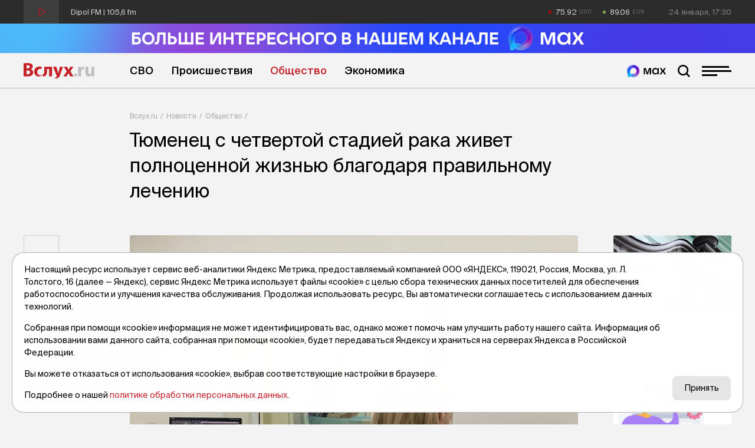

--- FILE ---
content_type: text/html; charset=utf-8
request_url: https://vsluh.ru/novosti/obshchestvo/tyumenets-s-chetvertoy-stadiey-raka-zhivet-polnotsennoy-zhiznyu-blagodarya-pravilnomu-lecheniyu_392864/
body_size: 15163
content:
<!DOCTYPE html>
<html lang="ru" prefix="og: http://ogp.me/ns#">
<head>

	<meta charset="utf-8">
	<meta http-equiv="X-UA-Compatible" content="IE=edge">
	<meta name="viewport" content="width=device-width, initial-scale=1">

	<link rel="apple-touch-icon" sizes="180x180" href="/local/templates/main/images/favicon/apple-touch-icon.png">
	<link rel="icon" type="image/png" sizes="32x32" href="/local/templates/main/images/favicon/favicon-32x32.png">
	<link rel="icon" type="image/png" sizes="16x16" href="/local/templates/main/images/favicon/favicon-16x16.png">
	<link rel="manifest" href="/local/templates/main/images/favicon/site.webmanifest">
	<link rel="mask-icon" href="/local/templates/main/images/favicon/safari-pinned-tab.svg" color="#C72128">
	<link rel="shortcut icon" href="/local/templates/main/images/favicon/favicon.ico">
	<meta name="apple-mobile-web-app-title" content="Вслух.ру">
	<meta name="application-name" content="Вслух.ру">
	<meta name="msapplication-TileColor" content="#C72128">
	<meta name="msapplication-config" content="/local/templates/main/images/favicon/browserconfig.xml">
	<meta name="theme-color" content="#ffffff">

	<title>Тюменец с четвертой стадией рака живет полноценной жизнью благодаря правильному лечению | Вслух.ru</title>

	
	<!-- open graph -->
	<meta property="og:site_name" content="Вслух.ru">	<meta property="og:type" content="article">	<meta property="og:url" content="https://vsluh.ru/novosti/obshchestvo/tyumenets-s-chetvertoy-stadiey-raka-zhivet-polnotsennoy-zhiznyu-blagodarya-pravilnomu-lecheniyu_392864/">	<meta property="og:title" content="Тюменец с четвертой стадией рака живет полноценной жизнью благодаря правильному лечению">	<meta property="og:description" content="Таргетная терапия помогла преодолеть рубеж выживаемости пациентов.">	<meta property="og:image" content="https://vsluh.ru/upload/archive/novosti/obshchestvo/38f/tyumenets-s-chetvertoy-stadiey-raka-zhivet-polnotsennoy-zhiznyu-blagodarya-pravilnomu-lecheniyu_392864/images/gbb8sfxbzxcf6vindx2qd8v7van43zya.jpg">	<meta property="og:image:secure_url" content="https://vsluh.ru/upload/archive/novosti/obshchestvo/38f/tyumenets-s-chetvertoy-stadiey-raka-zhivet-polnotsennoy-zhiznyu-blagodarya-pravilnomu-lecheniyu_392864/images/gbb8sfxbzxcf6vindx2qd8v7van43zya.jpg">	<meta property="og:image:width" content="1415">	<meta property="og:image:height" content="1440">	<meta property="og:image:type" content="image/jpeg">	<meta property="twitter:url" content="https://vsluh.ru/novosti/obshchestvo/tyumenets-s-chetvertoy-stadiey-raka-zhivet-polnotsennoy-zhiznyu-blagodarya-pravilnomu-lecheniyu_392864/">	<meta property="twitter:title" content="Тюменец с четвертой стадией рака живет полноценной жизнью благодаря правильному лечению">	<meta property="twitter:description" content="Таргетная терапия помогла преодолеть рубеж выживаемости пациентов.">	<meta property="twitter:card" content="summary_large_image">	<meta property="twitter:image" content="https://vsluh.ru/upload/archive/novosti/obshchestvo/38f/tyumenets-s-chetvertoy-stadiey-raka-zhivet-polnotsennoy-zhiznyu-blagodarya-pravilnomu-lecheniyu_392864/images/gbb8sfxbzxcf6vindx2qd8v7van43zya.jpg">	<link rel="image_src" href="https://vsluh.ru/upload/archive/novosti/obshchestvo/38f/tyumenets-s-chetvertoy-stadiey-raka-zhivet-polnotsennoy-zhiznyu-blagodarya-pravilnomu-lecheniyu_392864/images/gbb8sfxbzxcf6vindx2qd8v7van43zya.jpg">	<meta name="title" content="Тюменец с четвертой стадией рака живет полноценной жизнью благодаря правильному лечению">	<!-- /open graph -->

			
						
	<meta http-equiv="Content-Type" content="text/html; charset=UTF-8" />
<meta name="robots" content="index, follow" />
<meta name="keywords" content="Тюменец с четвертой стадией рака живет полноценной жизнью благодаря правильному лечению" />
<meta name="description" content="Таргетная терапия помогла преодолеть рубеж выживаемости пациентов." />
<link rel="canonical" href="https://vsluh.ru/novosti/obshchestvo/tyumenets-s-chetvertoy-stadiey-raka-zhivet-polnotsennoy-zhiznyu-blagodarya-pravilnomu-lecheniyu_392864/" />
<script data-skip-moving="true">(function(w, d) {var v = w.frameCacheVars = {"CACHE_MODE":"HTMLCACHE","storageBlocks":[],"dynamicBlocks":{"usd":"d41d8cd98f00","eur":"d41d8cd98f00","LkGdQn":"3a067d13483f","XEVOpk":"80bd6f51296c","g8taYv":"f27e797c0e03","retell":"2b786a42cd31","vote":"2b786a42cd31","comments":"2b786a42cd31","postfix":"a4b1a53a6a5f","recomendcontent":"e44517310ca7","also":"bdc142a5f97d","spetsproekty":"710e9dc95f27","recomend":"a588d4fd3033","rIpOz9":"e7abc3a68dbf","NMQc3w":"a093f27b68f1"},"AUTO_UPDATE":true,"AUTO_UPDATE_TTL":0,"version":2};var inv = false;if (v.AUTO_UPDATE === false){if (v.AUTO_UPDATE_TTL && v.AUTO_UPDATE_TTL > 0){var lm = Date.parse(d.lastModified);if (!isNaN(lm)){var td = new Date().getTime();if ((lm + v.AUTO_UPDATE_TTL * 1000) >= td){w.frameRequestStart = false;w.preventAutoUpdate = true;return;}inv = true;}}else{w.frameRequestStart = false;w.preventAutoUpdate = true;return;}}var r = w.XMLHttpRequest ? new XMLHttpRequest() : (w.ActiveXObject ? new w.ActiveXObject("Microsoft.XMLHTTP") : null);if (!r) { return; }w.frameRequestStart = true;var m = v.CACHE_MODE; var l = w.location; var x = new Date().getTime();var q = "?bxrand=" + x + (l.search.length > 0 ? "&" + l.search.substring(1) : "");var u = l.protocol + "//" + l.host + l.pathname + q;r.open("GET", u, true);r.setRequestHeader("BX-ACTION-TYPE", "get_dynamic");r.setRequestHeader("X-Bitrix-Composite", "get_dynamic");r.setRequestHeader("BX-CACHE-MODE", m);r.setRequestHeader("BX-CACHE-BLOCKS", v.dynamicBlocks ? JSON.stringify(v.dynamicBlocks) : "");if (inv){r.setRequestHeader("BX-INVALIDATE-CACHE", "Y");}try { r.setRequestHeader("BX-REF", d.referrer || "");} catch(e) {}if (m === "APPCACHE"){r.setRequestHeader("BX-APPCACHE-PARAMS", JSON.stringify(v.PARAMS));r.setRequestHeader("BX-APPCACHE-URL", v.PAGE_URL ? v.PAGE_URL : "");}r.onreadystatechange = function() {if (r.readyState != 4) { return; }var a = r.getResponseHeader("BX-RAND");var b = w.BX && w.BX.frameCache ? w.BX.frameCache : false;if (a != x || !((r.status >= 200 && r.status < 300) || r.status === 304 || r.status === 1223 || r.status === 0)){var f = {error:true, reason:a!=x?"bad_rand":"bad_status", url:u, xhr:r, status:r.status};if (w.BX && w.BX.ready && b){BX.ready(function() {setTimeout(function(){BX.onCustomEvent("onFrameDataRequestFail", [f]);}, 0);});}w.frameRequestFail = f;return;}if (b){b.onFrameDataReceived(r.responseText);if (!w.frameUpdateInvoked){b.update(false);}w.frameUpdateInvoked = true;}else{w.frameDataString = r.responseText;}};r.send();var p = w.performance;if (p && p.addEventListener && p.getEntries && p.setResourceTimingBufferSize){var e = 'resourcetimingbufferfull';var h = function() {if (w.BX && w.BX.frameCache && w.BX.frameCache.frameDataInserted){p.removeEventListener(e, h);}else {p.setResourceTimingBufferSize(p.getEntries().length + 50);}};p.addEventListener(e, h);}})(window, document);</script>
<script data-skip-moving="true">(function(w, d, n) {var cl = "bx-core";var ht = d.documentElement;var htc = ht ? ht.className : undefined;if (htc === undefined || htc.indexOf(cl) !== -1){return;}var ua = n.userAgent;if (/(iPad;)|(iPhone;)/i.test(ua)){cl += " bx-ios";}else if (/Windows/i.test(ua)){cl += ' bx-win';}else if (/Macintosh/i.test(ua)){cl += " bx-mac";}else if (/Linux/i.test(ua) && !/Android/i.test(ua)){cl += " bx-linux";}else if (/Android/i.test(ua)){cl += " bx-android";}cl += (/(ipad|iphone|android|mobile|touch)/i.test(ua) ? " bx-touch" : " bx-no-touch");cl += w.devicePixelRatio && w.devicePixelRatio >= 2? " bx-retina": " bx-no-retina";if (/AppleWebKit/.test(ua)){cl += " bx-chrome";}else if (/Opera/.test(ua)){cl += " bx-opera";}else if (/Firefox/.test(ua)){cl += " bx-firefox";}ht.className = htc ? htc + " " + cl : cl;})(window, document, navigator);</script>


<link href="/bitrix/cache/css/s1/main/template_fe14d85fff1c09aa6ac3aad70510e7a5/template_fe14d85fff1c09aa6ac3aad70510e7a5_v1.css?1764919847129289" type="text/css"  data-template-style="true" rel="stylesheet" />







	<!-- Yandex.RTB -->
<script data-skip-moving="true">window.yaContextCb=window.yaContextCb||[]</script>
<script data-skip-moving="true" src="https://yandex.ru/ads/system/context.js" async></script>


</head>
<body class="newip">

	<!-- Yandex.Metrika counter -->
<script data-skip-moving="true">
   (function(m,e,t,r,i,k,a){m[i]=m[i]||function(){(m[i].a=m[i].a||[]).push(arguments)};
   m[i].l=1*new Date();
   for (var j = 0; j < document.scripts.length; j++) {if (document.scripts[j].src === r) { return; }}
   k=e.createElement(t),a=e.getElementsByTagName(t)[0],k.async=1,k.src=r,a.parentNode.insertBefore(k,a)})
   (window, document, "script", "https://mc.yandex.ru/metrika/tag.js", "ym");

   ym(55893754, "init", {
        clickmap:true,
        trackLinks:true,
        accurateTrackBounce:true,
        webvisor:true
   });
</script>
<noscript><div><img src="https://mc.yandex.ru/watch/55893754" style="position:absolute; left:-9999px;" alt="" /></div></noscript>
<!-- /Yandex.Metrika counter -->

<!--LiveInternet counter-->
<script data-skip-moving="true">
new Image().src = "//counter.yadro.ru/hit?r"+
escape(document.referrer)+((typeof(screen)=="undefined")?"":
";s"+screen.width+"*"+screen.height+"*"+(screen.colorDepth?
screen.colorDepth:screen.pixelDepth))+";u"+escape(document.URL)+
";h"+escape(document.title.substring(0,150))+
";"+Math.random();</script>
<!--/LiveInternet-->


	<div id="panel"></div>

	<div class="topline">
		<div class="container topline__wrapper">
			<div class="radio topline__left" data-src="https://icecast-sibinformburo.cdnvideo.ru/dipolfm">
				<div class="radio__wrapper">
					<div class="radio__play"></div>
					<div class="radio__title">Dipol FM | 105,6 fm</div>
				</div>
			</div>
			<div class="topline__right">
				<div class="curs topline__curs">
					<div class="curs__item curs--usd curs--red" id="usd">
						<div id="bxdynamic_usd_start" style="display:none"></div><div id="bxdynamic_usd_end" style="display:none"></div>					</div>
					<div class="curs__item curs--eur curs--green" id="eur">
						<div id="bxdynamic_eur_start" style="display:none"></div><div id="bxdynamic_eur_end" style="display:none"></div>					</div>
				</div>
				<div class="topline__datetime" id="datetime"></div>
			</div>
		</div>
	</div>

	<header class="header">
	    <div>
          <a href="https://max.ru/vsluh_ru" target="_blank">
            <picture>
              <source media="(max-width: 768px)" srcset="https://vsluh.ru/local/templates/main/images/Max_banner_mob.png" />
              <img src="https://vsluh.ru/local/templates/main/images/Max_banner_site.png" alt="Max banner"  style="width: 100%; height: auto;">
            </picture>
          </a>
        </div>
		<div class="container">
			<div class="header__wrapper">
				<div class="logo header__logo"><a href="/" class="logo__link">Вслух.ru</a></div>
				<div class="nav header__nav">
					<div id="bxdynamic_LkGdQn_start" style="display:none"></div>
	<ul class="nav__list">
									<li class="nav__item"><a href="/novosti/svo/" class="nav__link" title="СВО">СВО</a></li>
												<li class="nav__item"><a href="/novosti/proisshestviya/" class="nav__link" title="Происшествия">Происшествия</a></li>
												<li class="nav__item"><a href="/novosti/obshchestvo/" class="nav__link nav__link--active" title="Общество">Общество</a></li>
												<li class="nav__item"><a href="/novosti/ekonomika/" class="nav__link" title="Экономика">Экономика</a></li>
						</ul>
<div id="bxdynamic_LkGdQn_end" style="display:none"></div>				</div>
				<div class="header__burger">
					<a href="https://max.ru/vsluh_ru" target="_blank" class="max-btn" title="Мы в Мах"></a>
					<div class="search-btn"></div>
					<div class="burger"><span></span></div>
				</div>
				<div class="header__search search">
					<form action="/search/" class="form search__form">
	<input type="submit" value="">
	<input type="text" name="q" value="" maxlength="50" placeholder="Поиск публикации"></form>				</div>
			</div>
		</div>
	</header>
    
    <div class="divider-1_6rem"></div>
    <div class="divider-1_6rem"></div>
	<div class="nav-over">
		<div class="nav-over__wrapper">
			<div class="nav-over__close" data-click=".burger"></div>
			<div id="bxdynamic_XEVOpk_start" style="display:none"></div>
	<div class="nav-over__list">
									<a href="/novosti/proisshestviya/" class="nav-over__item" title="Происшествия">Происшествия</a>
												<a href="/novosti/besedy/" class="nav-over__item" title="Беседы">Беседы</a>
												<a href="/novosti/transport/" class="nav-over__item" title="Транспорт">Транспорт</a>
												<a href="/novosti/obshchestvo/" class="nav-over__item nav-over__item--active" title="Общество">Общество</a>
												<a href="/novosti/nedvizhimost/" class="nav-over__item" title="Недвижимость">Недвижимость</a>
												<a href="/novosti/obzor/" class="nav-over__item" title="Обзор">Обзор</a>
												<a href="/novosti/politika/" class="nav-over__item" title="Политика">Политика</a>
												<a href="/novosti/kultura/" class="nav-over__item" title="Культура">Культура</a>
												<a href="/novosti/dengi/" class="nav-over__item" title="Деньги">Деньги</a>
												<a href="/novosti/podkasty/" class="nav-over__item" title="Подкасты">Подкасты</a>
												<a href="/novosti/sport/" class="nav-over__item" title="Спорт">Спорт</a>
												<a href="/novosti/ekonomika/" class="nav-over__item" title="Экономика">Экономика</a>
												<a href="/spetsproekty/" class="nav-over__item" title="Спецпроекты">Спецпроекты</a>
												<a href="/novosti/archive/" class="nav-over__item" title="Архив новостей">Архив новостей</a>
												<a href="/archive/" class="nav-over__item" title="Печатное издание">Печатное издание</a>
												<a href="/gibdd/" class="nav-over__item" title="ГИБДД">ГИБДД</a>
						</div>
<div id="bxdynamic_XEVOpk_end" style="display:none"></div>			<div id="bxdynamic_g8taYv_start" style="display:none"></div>
	<div class="social-over nav-over__social">
					<div class="social-over__item"><a href="https://vk.com/vsluh_ru" class="social-over__link" title="Vk" target="_blank">Vk</a></div>
					<div class="social-over__item"><a href="https://ok.ru/group/57280217481262" class="social-over__link" title="Odnoklassniki" target="_blank">Odnoklassniki</a></div>
					<div class="social-over__item"><a href="https://t.me/vsluh_tmn" class="social-over__link" title="Telegram" target="_blank">Telegram</a></div>
					<div class="social-over__item"><a href="https://dzen.ru/vsluh_ru" class="social-over__link" title="Dzen" target="_blank">Dzen</a></div>
			</div>
<div id="bxdynamic_g8taYv_end" style="display:none"></div>		</div>
	</div>
	<div class="content">

					<div class="container"><div class="content-detail__wrapper"><div class="content-detail__left"></div><div class="bread content-detail__center"><div class="bread__wrapper"><div class="bread__path"><div class="bread__item"><a href="/" class="bread__link" title="Вслух.ru">Вслух.ru</a></div><div class="bread__item"><a href="/novosti/" class="bread__link" title="Новости">Новости</a></div><div class="bread__item"><a href="/novosti/obshchestvo/" class="bread__link" title="Общество">Общество</a></div></div><h1 class="bread__title">Тюменец с четвертой стадией рака живет полноценной жизнью благодаря правильному лечению</h1></div></div><div class="content-detail__right"></div></div></div><script type="application/ld+json">{"@context": "http://schema.org","@graph": [{"@type": "BreadcrumbList","itemListElement":[{"@type": "ListItem", "position": 1, "item": {"@id": "https://vsluh.ru/", "name": "Вслух.ru"}},{"@type": "ListItem", "position": 2, "item": {"@id": "https://vsluh.ru/novosti/", "name": "Новости"}},{"@type": "ListItem", "position": 3, "item": {"@id": "https://vsluh.ru/novosti/obshchestvo/", "name": "Общество"}}]}]}</script>		
<div class="container">
	<div class="content-detail__wrapper">
		<div class="content-detail__left">
			<div class="divider-4rem"></div>
<div class="share">
	<div class="share__items">
		<a href="#" data-share="vk" data-url="https://vsluh.ru/novosti/obshchestvo/tyumenets-s-chetvertoy-stadiey-raka-zhivet-polnotsennoy-zhiznyu-blagodarya-pravilnomu-lecheniyu_392864/" title="Поделиться в vk" class="share__link share__link--vk"><i class="fab fa-vk"></i></a>
				<a href="#" data-share="ok" data-url="https://vsluh.ru/novosti/obshchestvo/tyumenets-s-chetvertoy-stadiey-raka-zhivet-polnotsennoy-zhiznyu-blagodarya-pravilnomu-lecheniyu_392864/" title="Поделиться в одноклассниках" class="share__link share__link--odnoklassniki"><i class="fab fa-odnoklassniki"></i></a>
				<a href="#" data-share="tg" data-url="https://vsluh.ru/novosti/obshchestvo/tyumenets-s-chetvertoy-stadiey-raka-zhivet-polnotsennoy-zhiznyu-blagodarya-pravilnomu-lecheniyu_392864/" title="Поделиться в telegram" class="share__link share__link--telegram"><i class="fab fa-telegram-plane"></i></a>
	</div>
</div>		</div>
		<div class="content-detail__center">
			<div class="divider-4rem"></div>
			<!-- новость 38f -->
			<div class="post">
															<div class="">
							<div class="swiper-container swiper-container-main">
								<div class="swiper-wrapper">
																			<div class="swiper-slide">
											<a href="/upload/archive/novosti/obshchestvo/38f/tyumenets-s-chetvertoy-stadiey-raka-zhivet-polnotsennoy-zhiznyu-blagodarya-pravilnomu-lecheniyu_392864/images/gbb8sfxbzxcf6vindx2qd8v7van43zya.jpg" data-fancybox="slider" data-width="1415" data-height="1440" title="Тюменец с четвертой стадией рака живет полноценной жизнью благодаря правильному лечению" data-caption="Тюменец с четвертой стадией рака живет полноценной жизнью благодаря правильному лечению" class="swiper-link">
												<img class="swiper-img swiper-lazy" src="/upload/resize_cache/archive/novosti/obshchestvo/38f/tyumenets-s-chetvertoy-stadiey-raka-zhivet-polnotsennoy-zhiznyu-blagodarya-pravilnomu-lecheniyu_392864/images/200_200_0/gbb8sfxbzxcf6vindx2qd8v7van43zya.jpg" data-src="/upload/resize_cache/archive/novosti/obshchestvo/38f/tyumenets-s-chetvertoy-stadiey-raka-zhivet-polnotsennoy-zhiznyu-blagodarya-pravilnomu-lecheniyu_392864/images/760_760_0/gbb8sfxbzxcf6vindx2qd8v7van43zya.jpg" alt="Тюменец с четвертой стадией рака живет полноценной жизнью благодаря правильному лечению">
											</a>
										</div>
																	</div>
								<div class="swiper-controls">
									<div class="swiper-button swiper-button-prev"></div>
									<div class="swiper-pagination"></div>
									<div class="swiper-button swiper-button-next"></div>
								</div>
							</div>
						</div>
													<div class="post__labels-author-date">
					<div class="label label--big post__labels">
						<a href="/novosti/obshchestvo/" title="Общество" class="label__item">Общество</a>
											</div>
					<div class="post__author">Вслух.ру</div>
					<div class="post__date">25 марта 2023, 08:59</div>
				</div>
									<div class="post__tags">
													<div data-href="/search/?tags=Медицинский город" class="post__tag">#Медицинский город</div>
													<div data-href="/search/?tags=здоровье" class="post__tag">#здоровье</div>
													<div data-href="/search/?tags=здравоохранение" class="post__tag">#здравоохранение</div>
													<div data-href="/search/?tags=рак" class="post__tag">#рак</div>
													<div data-href="/search/?tags=онкология" class="post__tag">#онкология</div>
													<div data-href="/search/?tags=Тюмень" class="post__tag">#Тюмень</div>
													<div data-href="/search/?tags=новости Тюмени" class="post__tag">#новости Тюмени</div>
																	</div>
								<h2 class="post__anons">Таргетная терапия помогла преодолеть рубеж выживаемости пациентов.</h2>				<div id="bxdynamic_retell_start" style="display:none"></div>								<div id="bxdynamic_retell_end" style="display:none"></div>									<div class="post__text">
						<p>Тюменец с&nbsp;четвертой стадией рака легких 10 лет живет полноценной жизнью. Специалисты отделения противоопухолевой лекарственной терапии №2 &laquo;Медицинского города&raquo; подобрали ему правильное лечение.</p><p>Мужчина обратился в&nbsp;медучреждение в&nbsp;2013 году. Обследование показало злокачественное новообразование легких с&nbsp;вторичными изменениями в&nbsp;головном мозге.</p><p></div><div class="post-list__item post-list__item--perelink"><div class="post-list__author-date"><div class="post-list__author">Вслух.ру</div><div class="post-list__date">22 Марта 2023, 14:57</div></div><a href="/novosti/obshchestvo/tyumentsu-kotoryy-obratilsya-v-bolnitsu-s-prostudoy-udalili-opukhol-v-legkom_392772/" title="Тюменцу, который обратился в больницу с простудой, удалили опухоль в легком" class="post-list__link"><div class="post-list__left"><div class="post-list__img ibg"><img class="lazy" src="/local/templates/main/images/pixel.gif" data-src="/upload/resize_cache/archive/novosti/obshchestvo/79c/tyumentsu-kotoryy-obratilsya-v-bolnitsu-s-prostudoy-udalili-opukhol-v-legkom_392772/images/500_500_0/itd3577ifg4rxqo2xfr079q6atpdfqy3.jpg" alt="Тюменцу, который обратился в больницу с простудой, удалили опухоль в легком"></div></div><div class="post-list__right"><div class="post-list__name">Тюменцу, который обратился в больницу с простудой, удалили опухоль в легком</div><div class="post-list__anons">Это был карциноид - медленно растущий тип злокачественных опухолей.</div></div></a></div><div class="post__text"></p><p>Аденокарцинома&nbsp;&mdash; наиболее распространенная разновидность рака легких. В&nbsp;большинстве случаев прогноз выживаемости пациентов с&nbsp;таким диагнозом неблагоприятный.</p><p>Стабилизировать заболевание помогла схема химиотерапевтического лечения с&nbsp;дальнейшими курсами лучевой терапии. Однако спустя несколько лет опухоль продолжила прогрессировать.</p><p>Благодаря молекулярно-генетическому исследованию части опухоли удалось обнаружить редкую мутацию в&nbsp;гене EGFR, которая встречается лишь в&nbsp;10-30% случаев. Это позволило подобрать высокоэффективную таргетную терапию, которую пациент получал на&nbsp;протяжении многих лет, сообщает пресс-служба &laquo;Медицинского города&raquo;.</p><p></div><div class="post-list__item post-list__item--perelink"><div class="post-list__author-date"><div class="post-list__author">Вслух.ру</div><div class="post-list__date">19 Марта 2023, 08:53</div></div><a href="/novosti/obshchestvo/tsentr-urologicheskoy-pomoshchi-otkryli-v-tobolske_392633/" title="Центр урологической помощи открыли в Тобольске" class="post-list__link"><div class="post-list__left"><div class="post-list__img ibg"><img class="lazy" src="/local/templates/main/images/pixel.gif" data-src="/local/templates/main/images/zaglushka/zaglushka-08.svg" alt="Центр урологической помощи открыли в Тобольске"></div></div><div class="post-list__right"><div class="post-list__name">Центр урологической помощи открыли в Тобольске</div><div class="post-list__anons">Теперь пациентам не нужно для подтверждения диагноза ехать в Тюмень.</div></div></a></div><div class="post__text"></p><p>&laquo;Когда в&nbsp;руках химиотерапевтов появилась таргетная терапия, можно сказать, что мы&nbsp;преодолели рубеж выживаемости пациентов. Казалось&nbsp;бы, простой прием таблеток, не&nbsp;требующий госпитализации в&nbsp;стационар, позволяет пациентам преодолевать пятилетний порог, сохраняя при этом привычный ритм жизни&raquo;,&nbsp;&mdash; рассказывает Лилия Бахова, врач-онколог отделения противоопухолевой лекарственной терапии №2.</p><p>С&nbsp;2018 года пациенту была назначена иммунотерапия, которая продолжается по&nbsp;сегодняшний день. Это свидетельствует о&nbsp;том, что современные подходы в&nbsp;лечении рака позволяют эффективно бороться даже с&nbsp;самыми агрессивными видами опухолей.</p>													<p><em>Фото: официальный сайт &quot;Медицинского города&quot;</em></p>
											</div>
								<div id="bxdynamic_vote_start" style="display:none"></div>								<div id="bxdynamic_vote_end" style="display:none"></div>				<div id="bxdynamic_comments_start" style="display:none"></div>								<div id="bxdynamic_comments_end" style="display:none"></div>				<div id="bxdynamic_postfix_start" style="display:none"></div>				<!-- postfix -->
<div class="postfix">
	<div class="postfix__links">
		<a target="_blank" class="postfix__link" href="https://t.me/vsluh_tmn"><i class="fab fa-telegram-plane"></i></a>
		<!-- <a target="_blank" class="postfix__link" href="https://zen.yandex.ru/id/5e20279f028d6800b1143138"><i class="fab fa-yandex"></i></a> -->
		<a target="_blank" class="postfix__link" href="https://vk.com/vsluh_ru"><i class="fab fa-vk"></i></a>
		<a target="_blank" class="postfix__link" href="https://max.ru/vsluh_ru">
			<img src="https://vsluh.ru/local/templates/main/images/Tyumen-Time_Bright.png" alt="Мы в Мах">
		</a>
	</div>
	<div class="postfix__text">
		Неудобно на&nbsp;сайте? Читайте самое интересное в&nbsp;<a target="_blank" href="https://t.me/vsluh_tmn">Telegram</a>,&nbsp;самое полезное в&nbsp;<!--<a target="_blank" href="https://zen.yandex.ru/id/5e20279f028d6800b1143138">Яндекс-Дзен</a>--><a target="_blank" href="https://vk.com/vsluh_ru">Vk</a>&nbsp;и&nbsp;самое актуальное в <a target="_blank" href="https://max.ru/vsluh_ru">MAX</a> 
	</div>
</div> 				<div id="bxdynamic_postfix_end" style="display:none"></div>			</div>
			<!-- яндекс материалы -->
			<script type="application/ld+json">
				{
					"@context": "http://schema.org",
					"@graph": [
						{
							"@type": "NewsArticle",
							"@id": "https://vsluh.ru/novosti/obshchestvo/tyumenets-s-chetvertoy-stadiey-raka-zhivet-polnotsennoy-zhiznyu-blagodarya-pravilnomu-lecheniyu_392864/",
							"headline": "Тюменец с четвертой стадией рака живет полноценной жизнью благодаря правильному лечению",
							"alternativeHeadline": "Таргетная терапия помогла преодолеть рубеж выживаемости пациентов.",
							"datePublished": "25.03.2023 08:59:40",
							"dateModified": "24.03.2023 16:11:22",
							"text": "Тюменец с&nbsp;четвертой стадией рака легких 10 лет живет полноценной жизнью. Специалисты отделения противоопухолевой лекарственной терапии №2 &laquo;Медицинского города&raquo; подобрали ему правильное лечение.Мужчина обратился в&nbsp;медучреждение в&nbsp;2013 году. Обследование показало злокачественное новообразование легких с&nbsp;вторичными изменениями в&nbsp;головном мозге.Аденокарцинома&nbsp;&mdash; наиболее распространенная разновидность рака легких. В&nbsp;большинстве случаев прогноз выживаемости пациентов с&nbsp;таким диагнозом неблагоприятный.Стабилизировать заболевание помогла схема химиотерапевтического лечения с&nbsp;дальнейшими курсами лучевой терапии. Однако спустя несколько лет опухоль продолжила прогрессировать.Благодаря молекулярно-генетическому исследованию части опухоли удалось обнаружить редкую мутацию в&nbsp;гене EGFR, которая встречается лишь в&nbsp;10-30% случаев. Это позволило подобрать высокоэффективную таргетную терапию, которую пациент получал на&nbsp;протяжении многих лет, сообщает пресс-служба &laquo;Медицинского города&raquo;.&laquo;Когда в&nbsp;руках химиотерапевтов появилась таргетная терапия, можно сказать, что мы&nbsp;преодолели рубеж выживаемости пациентов. Казалось&nbsp;бы, простой прием таблеток, не&nbsp;требующий госпитализации в&nbsp;стационар, позволяет пациентам преодолевать пятилетний порог, сохраняя при этом привычный ритм жизни&raquo;,&nbsp;&mdash; рассказывает Лилия Бахова, врач-онколог отделения противоопухолевой лекарственной терапии №2.С&nbsp;2018 года пациенту была назначена иммунотерапия, которая продолжается по&nbsp;сегодняшний день. Это свидетельствует о&nbsp;том, что современные подходы в&nbsp;лечении рака позволяют эффективно бороться даже с&nbsp;самыми агрессивными видами опухолей.",
							"author": [
								{"@type": "Person", "name": "Вслух.ру"}
							],
							"url": "https://vsluh.ru/novosti/obshchestvo/tyumenets-s-chetvertoy-stadiey-raka-zhivet-polnotsennoy-zhiznyu-blagodarya-pravilnomu-lecheniyu_392864/",
							"publisher": {
								"@type": "Organization",
								"name": "Вслух.ру",
								"url": "https://vsluh.ru",
								"logo": {
									"@type": "ImageObject",
									"url": "/local/templates/main/images/logo.svg"
								}
							}
						}
					]
				}
			</script>
			<div class="divider-0_8rem"></div>
			<div id="bxdynamic_recomendcontent_start" style="display:none"></div>			
<!-- Yandex.RTB R-A-3987254-7 -->
<div id="yandex_rtb_R-A-3987254-7"></div>
			<div id="bxdynamic_recomendcontent_end" style="display:none"></div>			<div class="news-also">
				<div id="bxdynamic_also_start" style="display:none"></div>				
<div class="divider-1_2rem"></div>
<!-- дополнительные новости -->
<div class="post-section">
	<div class="post-section__title display-inline-block">
		<div class="post-section__title-link">Последние новости</div>
	</div>
	<div class="divider-4_8rem"></div>
</div>
<div class="post-list">
					<div class="post-list__item" id="bx_651765591_423382">
			<div class="post-list__author-date">
				<div class="post-list__author">Вслух.ру</div>
				<div class="post-list__date">15 января, 12:34</div>
			</div>
			<a href="/novosti/dengi/v-tyumenskoy-oblasti-vyros-razmer-posobiya-dlya-detey-i-beremennykh-zhenshchin_423382/" title="В Тюменской области вырос размер пособия для детей и беременных женщин" class="post-list__link">
				<div class="post-list__left">
					<div class="post-list__img ibg">
						<img src="/upload/resize_cache/iblock/52c/500_500_0/jb3tu5bhbqjp0skcajvtprcgpa0ijhkw.jpg" alt="В Тюменской области вырос размер пособия для детей и беременных женщин">
					</div>
				</div>
				<div class="post-list__right">
					<div class="post-list__name">В Тюменской области вырос размер пособия для детей и беременных женщин</div>
					<div class="post-list__anons">Размер пособий зависит от величины прожиточного минимума.</div>
											<div class="post-list__tags">
															<div data-href="/search/?tags=пособие" class="post-list__tag">#пособие</div>
															<div data-href="/search/?tags=дети" class="post-list__tag">#дети</div>
															<div data-href="/search/?tags=беременные" class="post-list__tag">#беременные</div>
															<div data-href="/search/?tags=прожиточный минимум" class="post-list__tag">#прожиточный минимум</div>
															<div data-href="/search/?tags=Тюменская область" class="post-list__tag">#Тюменская область</div>
															<div data-href="/search/?tags=тк" class="post-list__tag">#тк</div>
													</div>
									</div>
			</a>
		</div>
					<div class="post-list__item" id="bx_651765591_423376">
			<div class="post-list__author-date">
				<div class="post-list__author">Вслух.ру</div>
				<div class="post-list__date">15 января, 11:59</div>
			</div>
			<a href="/novosti/obshchestvo/v-zavodoukovske-kreshchenskie-kupaniya-organizuyut-na-turbaze-s-besplatnym-vkhodom_423376/" title="В Заводоуковске крещенские купания организуют на турбазе с бесплатным входом" class="post-list__link">
				<div class="post-list__left">
					<div class="post-list__img ibg">
						<img src="/upload/resize_cache/iblock/421/500_500_0/kibom74dl5u4mh8qsz0mqu8y1pxycwrk.jpg" alt="В Заводоуковске крещенские купания организуют на турбазе с бесплатным входом">
					</div>
				</div>
				<div class="post-list__right">
					<div class="post-list__name">В Заводоуковске крещенские купания организуют на турбазе с бесплатным входом</div>
					<div class="post-list__anons">Для автомобилей тоже предусмотрели место.</div>
											<div class="post-list__tags">
															<div data-href="/search/?tags=Крещение" class="post-list__tag">#Крещение</div>
															<div data-href="/search/?tags=Светлана Касенова" class="post-list__tag">#Светлана Касенова</div>
															<div data-href="/search/?tags=Заводоуковский округ" class="post-list__tag">#Заводоуковский округ</div>
															<div data-href="/search/?tags=Тюменская область" class="post-list__tag">#Тюменская область</div>
															<div data-href="/search/?tags=тк" class="post-list__tag">#тк</div>
													</div>
									</div>
			</a>
		</div>
					<div class="post-list__item" id="bx_651765591_423381">
			<div class="post-list__author-date">
				<div class="post-list__author">Вслух.ру</div>
				<div class="post-list__date">15 января, 11:37</div>
			</div>
			<a href="/novosti/obzor/pauza-pri-perevodakh-ogranicheniya-dlya-mikrozaymov-i-edinyy-tsifrovoy-koshelek-vse-izmeneniya-v-sfe_423381/" title="Пауза при переводах, ограничения для микрозаймов и единый цифровой кошелек - все изменения в сфере финансов в 2026 году" class="post-list__link">
				<div class="post-list__left">
					<div class="post-list__img ibg">
						<img src="/upload/resize_cache/iblock/f28/500_500_0/fcjged1oxr03mq0l3e74ddqhb5oxz55r.jpg" alt="Пауза при переводах, ограничения для микрозаймов и единый цифровой кошелек - все изменения в сфере финансов в 2026 году">
					</div>
				</div>
				<div class="post-list__right">
					<div class="post-list__name">Пауза при переводах, ограничения для микрозаймов и единый цифровой кошелек - все изменения в сфере финансов в 2026 году</div>
					<div class="post-list__anons">С начала нового 2026 года вступили в силу новые законы и правила, которые коснутся миллионов россиян. Рассказываем о нововведениях в финансовой сфере.</div>
											<div class="post-list__tags">
															<div data-href="/search/?tags=законы" class="post-list__tag">#законы</div>
															<div data-href="/search/?tags=финансы" class="post-list__tag">#финансы</div>
															<div data-href="/search/?tags=безопасность" class="post-list__tag">#безопасность</div>
															<div data-href="/search/?tags=мошенники" class="post-list__tag">#мошенники</div>
															<div data-href="/search/?tags=кредиты" class="post-list__tag">#кредиты</div>
															<div data-href="/search/?tags=банки" class="post-list__tag">#банки</div>
															<div data-href="/search/?tags=цифровизация" class="post-list__tag">#цифровизация</div>
															<div data-href="/search/?tags=тк" class="post-list__tag">#тк</div>
													</div>
									</div>
			</a>
		</div>
					<div class="post-list__item" id="bx_651765591_423379">
			<div class="post-list__author-date">
				<div class="post-list__author">Вслух.ру</div>
				<div class="post-list__date">15 января, 11:22</div>
			</div>
			<a href="/novosti/obshchestvo/v-tobolske-sud-nakazal-mat-za-otkaz-soderzhat-maloletnego-rebenka_423379/" title="В Тобольске суд наказал мать за отказ содержать малолетнего ребенка" class="post-list__link">
				<div class="post-list__left">
					<div class="post-list__img ibg">
						<img src="/upload/resize_cache/iblock/808/500_500_0/9oeri36efubejfhxcn9ht93aye2jxoa4.jpg" alt="В Тобольске суд наказал мать за отказ содержать малолетнего ребенка">
					</div>
				</div>
				<div class="post-list__right">
					<div class="post-list__name">В Тобольске суд наказал мать за отказ содержать малолетнего ребенка</div>
					<div class="post-list__anons">Выяснилось, что она не жила с ним и фактически не воспитывала.</div>
											<div class="post-list__tags">
															<div data-href="/search/?tags=алименты" class="post-list__tag">#алименты</div>
															<div data-href="/search/?tags=долг" class="post-list__tag">#долг</div>
															<div data-href="/search/?tags=мать" class="post-list__tag">#мать</div>
															<div data-href="/search/?tags=Тобольск" class="post-list__tag">#Тобольск</div>
															<div data-href="/search/?tags=суд" class="post-list__tag">#суд</div>
															<div data-href="/search/?tags=приговор" class="post-list__tag">#приговор</div>
															<div data-href="/search/?tags=Тюменская область" class="post-list__tag">#Тюменская область</div>
															<div data-href="/search/?tags=тк" class="post-list__tag">#тк</div>
													</div>
									</div>
			</a>
		</div>
					<div class="post-list__item" id="bx_651765591_423377">
			<div class="post-list__author-date">
				<div class="post-list__author">Вслух.ру</div>
				<div class="post-list__date">15 января, 11:15</div>
			</div>
			<a href="/novosti/proisshestviya/kurer-moshennikov-iz-khabarovska-vernet-tyumentsam-3-mln-rubley-i-otpravitsya-v-koloniyu_423377/" title="Курьер мошенников из Хабаровска вернет тюменцам 3 млн рублей и отправится в колонию" class="post-list__link">
				<div class="post-list__left">
					<div class="post-list__img ibg">
						<img src="/upload/resize_cache/iblock/643/500_500_0/pnpjn5otgjbx6tejauoptl0bpnn1gcvf.jpg" alt="Курьер мошенников из Хабаровска вернет тюменцам 3 млн рублей и отправится в колонию">
					</div>
				</div>
				<div class="post-list__right">
					<div class="post-list__name">Курьер мошенников из Хабаровска вернет тюменцам 3 млн рублей и отправится в колонию</div>
					<div class="post-list__anons">Суд вынес ему приговор.</div>
											<div class="post-list__tags">
															<div data-href="/search/?tags=мошенники" class="post-list__tag">#мошенники</div>
															<div data-href="/search/?tags=мошенничество" class="post-list__tag">#мошенничество</div>
															<div data-href="/search/?tags=курьер" class="post-list__tag">#курьер</div>
															<div data-href="/search/?tags=суд" class="post-list__tag">#суд</div>
															<div data-href="/search/?tags=прокуратура" class="post-list__tag">#прокуратура</div>
															<div data-href="/search/?tags=приговор" class="post-list__tag">#приговор</div>
															<div data-href="/search/?tags=деньги" class="post-list__tag">#деньги</div>
															<div data-href="/search/?tags=иск" class="post-list__tag">#иск</div>
															<div data-href="/search/?tags=Хабаровский край" class="post-list__tag">#Хабаровский край</div>
															<div data-href="/search/?tags=Тюменская область" class="post-list__tag">#Тюменская область</div>
															<div data-href="/search/?tags=новости Тюмени" class="post-list__tag">#новости Тюмени</div>
															<div data-href="/search/?tags=новости России" class="post-list__tag">#новости России</div>
															<div data-href="/search/?tags=тк" class="post-list__tag">#тк</div>
													</div>
									</div>
			</a>
		</div>
	</div>
				<div id="bxdynamic_also_end" style="display:none"></div>			</div>
		</div>
		<div class="content-detail__right">
			<div id="bxdynamic_spetsproekty_start" style="display:none"></div>			
	<div class="divider-4rem"></div>
	<div class="cards-right">
								<div class="cards-right__item">
				<a href="/long/tum_nalichniki/" title="«Сделано в Сибири»: чем уникальны тюменские наличники? " class="cards-right__link" id="bx_1373509569_413158">
					<div class="cards-right__img ibg">
						<img class="lazy" src="/local/templates/main/images/pixel.gif" data-src="/upload/resize_cache/iblock/e00/500_500_0/sl105agdxmgidrghnfbshewnrnsc0oa5.jpg" alt="«Сделано в Сибири»: чем уникальны тюменские наличники? ">
					</div>
					<div class="cards-right__name">«Сделано в Сибири»: чем уникальны тюменские наличники? </div>
				</a>
			</div>
								<div class="cards-right__item">
				<a href="/long/yandex360/" title="Как Яндекс 360 для бизнеса помогает создавать автономные онлайн-офисы" class="cards-right__link" id="bx_1373509569_412968">
					<div class="cards-right__img ibg">
						<img class="lazy" src="/local/templates/main/images/pixel.gif" data-src="/upload/resize_cache/iblock/859/500_500_0/3u45neet6cfwihzj1ox4uacx4fh7a6px.jpg" alt="Как Яндекс 360 для бизнеса помогает создавать автономные онлайн-офисы">
					</div>
					<div class="cards-right__name">Как Яндекс 360 для бизнеса помогает создавать автономные онлайн-офисы</div>
				</a>
			</div>
			</div>
			<div id="bxdynamic_spetsproekty_end" style="display:none"></div>			<div id="bxdynamic_recomend_start" style="display:none"></div>			<div class="divider-4rem"></div>
<div class="recomend">
		<div class="recomend__item">
		<!-- Yandex.RTB R-A-3987254-2 -->
		<div id="yandex_rtb_R-A-3987254-2"></div>
			</div>
</div>			<div id="bxdynamic_recomend_end" style="display:none"></div>		</div>
	</div>
</div>
		<div class="container">
	<div class="divider-4_8rem"></div>
	<div class="content__wrapper">
		<div class="recomend">
			<div class="recomend__item">
				<script data-skip-moving="true" async src="https://tabun.info/out/index.php"></script>
			</div>
		</div>
	</div>
</div>
	</div>

	<footer class="footer">
		<div class="container footer__wrapper">
			<div class="footer__nav">
				<div id="bxdynamic_rIpOz9_start" style="display:none"></div>
	<div class="footer__nav-list">
								<div class="footer__nav-item">
				<a href="/novosti/svo/" title="СВО">СВО</a>
			</div>
								<div class="footer__nav-item">
				<a href="/novosti/proisshestviya/" title="Происшествия">Происшествия</a>
			</div>
								<div class="footer__nav-item">
				<a href="/novosti/besedy/" title="Беседы">Беседы</a>
			</div>
								<div class="footer__nav-item">
				<a href="/novosti/ekonomim/" title="Экономим">Экономим</a>
			</div>
								<div class="footer__nav-item">
				<a href="/novosti/transport/" title="Транспорт">Транспорт</a>
			</div>
								<div class="footer__nav-item">
				<a href="/novosti/obshchestvo/" title="Общество">Общество</a>
			</div>
								<div class="footer__nav-item">
				<a href="/novosti/nedvizhimost/" title="Недвижимость">Недвижимость</a>
			</div>
								<div class="footer__nav-item">
				<a href="/novosti/obzor/" title="Обзор">Обзор</a>
			</div>
								<div class="footer__nav-item">
				<a href="/novosti/politika/" title="Политика">Политика</a>
			</div>
								<div class="footer__nav-item">
				<a href="/novosti/kultura/" title="Культура">Культура</a>
			</div>
								<div class="footer__nav-item">
				<a href="/novosti/dengi/" title="Деньги">Деньги</a>
			</div>
								<div class="footer__nav-item">
				<a href="/novosti/podkasty/" title="Подкасты">Подкасты</a>
			</div>
								<div class="footer__nav-item">
				<a href="/novosti/sport/" title="Спорт">Спорт</a>
			</div>
								<div class="footer__nav-item">
				<a href="/novosti/obrazovanie/" title="Образование">Образование</a>
			</div>
								<div class="footer__nav-item">
				<a href="/novosti/afisha/" title="Афиша">Афиша</a>
			</div>
								<div class="footer__nav-item">
				<a href="/novosti/ekonomika/" title="Экономика">Экономика</a>
			</div>
								<div class="footer__nav-item">
				<a href="/novosti/tekhnologii/" title="Технологии">Технологии</a>
			</div>
								<div class="footer__nav-item">
				<a href="/novosti/turizm/" title="Туризм">Туризм</a>
			</div>
								<div class="footer__nav-item">
				<a href="/novosti/strana-i-mir/" title="Страна и мир">Страна и мир</a>
			</div>
								<div class="footer__nav-item">
				<a href="/novosti/zdorove/" title="Здоровье">Здоровье</a>
			</div>
								<div class="footer__nav-item">
				<a href="/novosti/instruktsiya/" title="Инструкция">Инструкция</a>
			</div>
								<div class="footer__nav-item">
				<a href="/novosti/tek/" title="ТЭК">ТЭК</a>
			</div>
								<div class="footer__nav-item">
				<a href="/novosti/pogoda/" title="Погода">Погода</a>
			</div>
								<div class="footer__nav-item">
				<a href="/novosti/eda/" title="Еда">Еда</a>
			</div>
									</div>
				<div class="divider-4rem"></div>
				<div class="footer__nav-list">
						<div class="footer__nav-item">
				<a href="/video/" title="Видео">Видео</a>
			</div>
								<div class="footer__nav-item">
				<a href="/galerei/" title="Галереи">Галереи</a>
			</div>
								<div class="footer__nav-item">
				<a href="/novosti/" title="Новости">Новости</a>
			</div>
								<div class="footer__nav-item">
				<a href="/novosti/theme/" title="Темы новостей">Темы новостей</a>
			</div>
								<div class="footer__nav-item">
				<a href="/novosti/archive/" title="Архив новостей">Архив новостей</a>
			</div>
								<div class="footer__nav-item">
				<a href="/spetsproekty/" title="Спецпроекты">Спецпроекты</a>
			</div>
								<div class="footer__nav-item">
				<a href="/archive/" title="Печатное издание">Печатное издание</a>
			</div>
								<div class="footer__nav-item">
				<a href="/gibdd/" title="ГИБДД">ГИБДД</a>
			</div>
			</div>
<div id="bxdynamic_rIpOz9_end" style="display:none"></div>			</div>
			<div class="social footer__top">
				<div id="bxdynamic_NMQc3w_start" style="display:none"></div>
	<div class="social__wrapper">
								<a href="https://vk.com/vsluh_ru" class="social__link social__link--vk" target="_blank" title="Vk"><i class="fab fa-vk"></i></a>
								<a href="https://ok.ru/group/57280217481262" class="social__link social__link--odnoklassniki" target="_blank" title="Odnoklassniki"><i class="fab fa-odnoklassniki"></i></a>
								<a href="https://t.me/vsluh_tmn" class="social__link social__link--telegram" target="_blank" title="Telegram"><i class="fab fa-telegram-plane"></i></a>
								<a href="https://dzen.ru/vsluh_ru" class="social__link social__link--dzen" target="_blank" title="Dzen"><i class="fab fa-yandex"></i></a>
				<a href="https://max.ru/vsluh_ru" target="_blank" class="social__link social__link--max">
          <img src="https://vsluh.ru/local/templates/main/images/Tyumen-Time_Dark.png" class="icon base">
          <img src="https://vsluh.ru/local/templates/main/images/Tyumen-Time_Bright.png" class="icon hover">
        </a>
	</div>
<div id="bxdynamic_NMQc3w_end" style="display:none"></div>			</div>
			<div class="footer__center">
				<div class="footer__info">
					<div class="footer__info-inner">
						Сетевое издание &laquo;Тюменская интернет-газета "Вслух.ру"&raquo; зарегистрировано Федеральной службой по&nbsp;надзору в&nbsp;сфере связи, информационных технологий и&nbsp;массовых коммуникаций (Роскомнадзор), серия Эл &#8470;ФС77-78856 от&nbsp;07.08.2020&nbsp;г. Учредитель: Автономная некоммерческая организация &laquo;Телерадиокомпания "Тюменское время"&raquo;.<br><br>Подпись &laquo;партнерская новость&raquo; в&nbsp;материалах означает, что информация имеет рекламный характер.<br><br><a href="/upload/Politika-ANO-TRK-Tyumenskoye-vremya.pdf" target="_blank">Политика конфиденциальности</a>
<!--Сетевое издание зарегистрировано Федеральной службой по надзору в сфере связи, информационных технологий и массовых коммуникаций (Роскомнадзор), ЭЛ № ФС 77 — 78856 от 07.08.2020. Учредитель: Закрытое акционерное общество «Информационное агентство <a href="https://sibinformburo.ru" target="_blank">«Сибинформбюро»</a>.-->
					</div>
				</div>
				<div class="footer__contacts">
					<div class="footer__contacts-inner">
						Редакция: 625035, Тюмень, пр. Геологоразведчиков, 28А<br>
<a href="tel:+73452688905">(3452) 68-89-05</a><br>
<a href="mailto:edit@vsluh.ru">edit@vsluh.ru</a><br><br>
Главный редактор: Панкина Т.Ю.<br>
<a href="mailto:kika@vsluh.ru">kika@vsluh.ru</a><br><br>
По вопросам рекламы:<br>
<a href="tel:+73452688978">(3452) 68-89-78</a><br>
<a href="mailto:kotovaev@sibinformburo.ru">kotovaev@sibinformburo.ru</a><br>
<a href="mailto:mim@vsluh.ru">mim@vsluh.ru</a>					</div>
					<!-- <a href="https://metrika.yandex.ru/stat/?id=55893754&from=informer" class="footer__metrika" target="_blank" rel="nofollow"></a> -->
					<a href="https://metrika.yandex.ru/stat/?id=55893754&amp;from=informer" class="footer__metrika" target="_blank" rel="nofollow"><img src="https://informer.yandex.ru/informer/55893754/3_0_B9B9B9FF_999999FF_1_pageviews" style="width:88px; height:31px; border:0;" alt="Яндекс.Метрика" title="Яндекс.Метрика: данные за сегодня (просмотры, визиты и уникальные посетители)" class="ym-advanced-informer" data-cid="55893754" data-lang="ru" /></a>
				</div>
			</div>
			<div class="footer__bottom">
				<div class="copy footer__copy">
					<div class="copy__wrapper">
						&copy; 2000-2026 Тюменская интернет-газета «Вслух.ру»<br><a href="/sitemap/">Карта сайта</a>					</div>
				</div>
				<div class="age footer__age">
					<div class="age__wrapper">16+</div>
				</div>
			</div>
		</div>
		<a href="/bitrix/" class="footer__bitrix" rel="nofollow"></a>
	</footer>
	<div class="totop" data-scroll="body">
		<svg fill="none" height="50" viewBox="0 0 50 50" width="50" xmlns="http://www.w3.org/2000/svg"><circle cx="25" cy="25" r="25"/><path clip-rule="evenodd" d="m24.5263 22.2094 7.4008 7.2642 1.1255-1.1047-8.5263-8.369-8.5263 8.369 1.1255 1.1047z" fill-rule="evenodd"/></g></svg>
	</div>

			<!-- Yandex.RTB R-A-3987254-6 -->
			
	<div class="cookies" id="cookies">
    <p>Настоящий ресурс использует сервис веб-аналитики Яндекс Метрика, предоставляемый компанией ООО «ЯНДЕКС», 119021, Россия, Москва, ул. Л. Толстого, 16 (далее — Яндекс), сервис Яндекс Метрика использует файлы «cookie» с целью сбора технических данных посетителей для обеспечения работоспособности и улучшения качества обслуживания. Продолжая использовать ресурс, Вы автоматически соглашаетесь с использованием данных технологий.</p>
    <p>Собранная при помощи «cookie» информация не может идентифицировать вас, однако может помочь нам улучшить работу нашего сайта. Информация об использовании вами данного сайта, собранная при помощи «cookie», будет передаваться Яндексу и храниться на серверах Яндекса в Российской Федерации.</p>
    <p>Вы можете отказаться от использования «cookie», выбрав соответствующие настройки в браузере.</p>
    <p>Подробнее о нашей <a href="/upload/Politika-ANO-TRK-Tyumenskoye-vremya.pdf" target="_blank">политике обработки персональных данных</a>.</p>
    <span id="cookies_accept">Принять</span>
</div>

<style>
	@keyframes cookie {
		0% {opacity: 0; transform: translateY(100px);}
		100% {opacity: 1; transform: translateY(0);}
	}
	.cookies {
		font-size: 12px;
		box-sizing: border-box;
		position: fixed;
		z-index: 999;
		left: 0;
		bottom: 0;
		width: calc(100% - 20px);
		margin: 0 10px 10px;
		padding: 18px 20px;
		background: #fff;
		border-radius: 20px;
		border: 1px solid rgba(0,0,0,.3);
		opacity: 0;
		pointer-events: none;
	}
	.cookies.active {
		animation: .3s cookie 2s forwards;
		pointer-events: auto;
	}
	.cookies p + p {
		margin-top: 10px;
	}
	.cookies span {
		display: flex;
		align-items: center;
		justify-content: center;
		width: fit-content;
		margin-top: 10px;
		margin-left: auto;
		background: rgba(0,0,0,.1);
		padding: 10px 20px;
		color: #000;
		border-radius: 8px;
		cursor: pointer;
	}
	@media (min-width: 576px) {
		.cookies {
			font-size: 14px;
			width: calc(100% - 40px);
			margin: 0 20px 20px;
		}
		.cookies p + p {
			margin-top: 15px;
		}
	}
	@media (min-width: 768px) {
		.cookies {
			padding-right: 130px;
		}
		.cookies span {
			position: absolute;
			right: 20px;
			bottom: 20px;
			margin-top: unset;
			margin-left: unset;
		}
	}
</style>

	
<script>if(!window.BX)window.BX={};if(!window.BX.message)window.BX.message=function(mess){if(typeof mess==='object'){for(let i in mess) {BX.message[i]=mess[i];} return true;}};</script>
<script>(window.BX||top.BX).message({"JS_CORE_LOADING":"Загрузка...","JS_CORE_NO_DATA":"- Нет данных -","JS_CORE_WINDOW_CLOSE":"Закрыть","JS_CORE_WINDOW_EXPAND":"Развернуть","JS_CORE_WINDOW_NARROW":"Свернуть в окно","JS_CORE_WINDOW_SAVE":"Сохранить","JS_CORE_WINDOW_CANCEL":"Отменить","JS_CORE_WINDOW_CONTINUE":"Продолжить","JS_CORE_H":"ч","JS_CORE_M":"м","JS_CORE_S":"с","JSADM_AI_HIDE_EXTRA":"Скрыть лишние","JSADM_AI_ALL_NOTIF":"Показать все","JSADM_AUTH_REQ":"Требуется авторизация!","JS_CORE_WINDOW_AUTH":"Войти","JS_CORE_IMAGE_FULL":"Полный размер"});</script><script src="/bitrix/js/main/core/core.min.js?1759402806229643"></script><script>BX.Runtime.registerExtension({"name":"main.core","namespace":"BX","loaded":true});</script>
<script>BX.setJSList(["\/bitrix\/js\/main\/core\/core_ajax.js","\/bitrix\/js\/main\/core\/core_promise.js","\/bitrix\/js\/main\/polyfill\/promise\/js\/promise.js","\/bitrix\/js\/main\/loadext\/loadext.js","\/bitrix\/js\/main\/loadext\/extension.js","\/bitrix\/js\/main\/polyfill\/promise\/js\/promise.js","\/bitrix\/js\/main\/polyfill\/find\/js\/find.js","\/bitrix\/js\/main\/polyfill\/includes\/js\/includes.js","\/bitrix\/js\/main\/polyfill\/matches\/js\/matches.js","\/bitrix\/js\/ui\/polyfill\/closest\/js\/closest.js","\/bitrix\/js\/main\/polyfill\/fill\/main.polyfill.fill.js","\/bitrix\/js\/main\/polyfill\/find\/js\/find.js","\/bitrix\/js\/main\/polyfill\/matches\/js\/matches.js","\/bitrix\/js\/main\/polyfill\/core\/dist\/polyfill.bundle.js","\/bitrix\/js\/main\/core\/core.js","\/bitrix\/js\/main\/polyfill\/intersectionobserver\/js\/intersectionobserver.js","\/bitrix\/js\/main\/lazyload\/dist\/lazyload.bundle.js","\/bitrix\/js\/main\/polyfill\/core\/dist\/polyfill.bundle.js","\/bitrix\/js\/main\/parambag\/dist\/parambag.bundle.js"]);
</script>
<script>BX.Runtime.registerExtension({"name":"ui.dexie","namespace":"BX.DexieExport","loaded":true});</script>
<script>BX.Runtime.registerExtension({"name":"ls","namespace":"window","loaded":true});</script>
<script>BX.Runtime.registerExtension({"name":"fx","namespace":"window","loaded":true});</script>
<script>BX.Runtime.registerExtension({"name":"fc","namespace":"window","loaded":true});</script>
<script>(window.BX||top.BX).message({"LANGUAGE_ID":"ru","FORMAT_DATE":"DD.MM.YYYY","FORMAT_DATETIME":"DD.MM.YYYY HH:MI:SS","COOKIE_PREFIX":"BITRIX_SM","SERVER_TZ_OFFSET":"18000","UTF_MODE":"Y","SITE_ID":"s1","SITE_DIR":"\/"});</script><script  src="/bitrix/cache/js/s1/main/kernel_main/kernel_main_v1.js?1759490375158483"></script>
<script src="/bitrix/js/ui/dexie/dist/dexie.bundle.min.js?1751289037102530"></script>
<script src="/bitrix/js/main/core/core_ls.min.js?17377102872683"></script>
<script src="/bitrix/js/main/core/core_frame_cache.min.js?175128904110481"></script>
<script>BX.setJSList(["\/bitrix\/js\/main\/core\/core_fx.js","\/bitrix\/js\/main\/pageobject\/dist\/pageobject.bundle.js","\/bitrix\/js\/main\/core\/core_window.js","\/bitrix\/js\/main\/session.js","\/bitrix\/js\/main\/utils.js","\/bitrix\/js\/main\/date\/main.date.js","\/bitrix\/js\/main\/core\/core_date.js","\/local\/templates\/main\/js\/jquery-3.5.1.min.js","\/local\/templates\/main\/js\/recliner.min.js","\/local\/templates\/main\/js\/prefixfree.min.js","\/local\/templates\/main\/plugins\/swiper-6.3.5\/swiper-bundle.min.js","\/local\/templates\/main\/plugins\/fancybox-master\/jquery.fancybox.min.js","\/local\/templates\/main\/script.js"]);</script>
<script>BX.setCSSList(["\/local\/templates\/main\/plugins\/fontawesome-free-5.11.2-web\/css\/all.min.css","\/local\/templates\/main\/plugins\/swiper-6.3.5\/swiper-bundle.min.css","\/local\/templates\/main\/plugins\/fancybox-master\/jquery.fancybox.min.css","\/local\/templates\/main\/template_styles.css"]);</script>


<script  src="/bitrix/cache/js/s1/main/template_ed8fc526905dedc21591c46c133a04c6/template_ed8fc526905dedc21591c46c133a04c6_v1.js?1759402829317480"></script>


<script>
	setTimeout(function(){
		window.yaContextCb.push(()=>{
			Ya.Context.AdvManager.render({
				"blockId": "R-A-3987254-7",
				"renderTo": "yandex_rtb_R-A-3987254-7"
			})
		})
	}, 300);
</script><script>
	ibg();
</script><script>
			setTimeout(function(){
				window.yaContextCb.push(()=>{
					Ya.Context.AdvManager.render({
						"blockId": "R-A-3987254-2",
						"renderTo": "yandex_rtb_R-A-3987254-2"
					})
				})
			}, 300);
		</script>
<script>
			setTimeout(function(){
				window.yaContextCb.push(()=>{
					Ya.Context.AdvManager.render({
						"blockId": "R-A-3987254-6",
						"type": "floorAd",
						"platform": "desktop"
					})
				})
			}, 300);
		</script>
<script>
    var c = document.getElementById('cookies');
    var ca = document.getElementById('cookies_accept');
    if (c && ca) {
        if (localStorage.getItem('cookies') != 'accept') {
            c.classList.add('active');
        }
        ca.addEventListener('click', () => {
            localStorage.setItem('cookies', 'accept')
            c.classList.remove('active');
        })
    }
</script>

</body>
</html>
<!--640c232c65244e2f636e6f6706200f05-->

--- FILE ---
content_type: application/x-javascript; charset=UTF-8
request_url: https://vsluh.ru/novosti/obshchestvo/tyumenets-s-chetvertoy-stadiey-raka-zhivet-polnotsennoy-zhiznyu-blagodarya-pravilnomu-lecheniyu_392864/?bxrand=1769275818255
body_size: 2755
content:
{"js":["\/bitrix\/js\/ui\/dexie\/dist\/dexie.bundle.js","\/bitrix\/js\/main\/core\/core_ls.js","\/bitrix\/js\/main\/core\/core_fx.js","\/bitrix\/js\/main\/core\/core_frame_cache.js","\/local\/templates\/main\/js\/jquery-3.5.1.min.js","\/local\/templates\/main\/js\/recliner.min.js","\/local\/templates\/main\/js\/prefixfree.min.js","\/local\/templates\/main\/plugins\/swiper-6.3.5\/swiper-bundle.min.js","\/local\/templates\/main\/plugins\/fancybox-master\/jquery.fancybox.min.js","\/local\/templates\/main\/script.js"],"lang":{"LANGUAGE_ID":"ru","FORMAT_DATE":"DD.MM.YYYY","FORMAT_DATETIME":"DD.MM.YYYY HH:MI:SS","COOKIE_PREFIX":"BITRIX_SM","SERVER_TZ_OFFSET":"18000","UTF_MODE":"Y","SITE_ID":"s1","SITE_DIR":"\/","USER_ID":"","SERVER_TIME":1769275820,"USER_TZ_OFFSET":0,"USER_TZ_AUTO":"Y","bitrix_sessid":"b3456c863b9fb066185d4eb515578223"},"css":["\/local\/templates\/main\/plugins\/fontawesome-free-5.11.2-web\/css\/all.min.css","\/local\/templates\/main\/plugins\/swiper-6.3.5\/swiper-bundle.min.css","\/local\/templates\/main\/plugins\/fancybox-master\/jquery.fancybox.min.css","\/local\/templates\/main\/components\/bitrix\/breadcrumb\/bread\/style.css"],"htmlCacheChanged":true,"isManifestUpdated":false,"dynamicBlocks":[{"ID":"bxdynamic_usd","CONTENT":"75.92","HASH":"4d6bd57887a1","PROPS":{"ID":"usd","CONTAINER_ID":null,"USE_BROWSER_STORAGE":false,"AUTO_UPDATE":true,"USE_ANIMATION":false,"CSS":[],"JS":[],"BUNDLE_JS":[],"BUNDLE_CSS":[],"STRINGS":[]}},{"ID":"bxdynamic_eur","CONTENT":"89.06","HASH":"baebb05b0521","PROPS":{"ID":"eur","CONTAINER_ID":null,"USE_BROWSER_STORAGE":false,"AUTO_UPDATE":true,"USE_ANIMATION":false,"CSS":[],"JS":[],"BUNDLE_JS":[],"BUNDLE_CSS":[],"STRINGS":[]}},{"ID":"bxdynamic_also","CONTENT":"\t\t\t\t\n<div class=\"divider-1_2rem\"><\/div>\n<!-- дополнительные новости -->\n<div class=\"post-section\">\n\t<div class=\"post-section__title display-inline-block\">\n\t\t<div class=\"post-section__title-link\">Последние новости<\/div>\n\t<\/div>\n\t<div class=\"divider-4_8rem\"><\/div>\n<\/div>\n<div class=\"post-list\">\n\t\t\t\t\t<div class=\"post-list__item\" id=\"bx_651765591_423656\">\n\t\t\t<div class=\"post-list__author-date\">\n\t\t\t\t<div class=\"post-list__author\">Вслух.ру<\/div>\n\t\t\t\t<div class=\"post-list__date\">24 января, 21:08<\/div>\n\t\t\t<\/div>\n\t\t\t<a href=\"\/novosti\/obshchestvo\/tyumenskaya-moda-vykhodit-na-novyy-uroven_423656\/\" title=\"Тюменская мода выходит на новый уровень\" class=\"post-list__link\">\n\t\t\t\t<div class=\"post-list__left\">\n\t\t\t\t\t<div class=\"post-list__img ibg\">\n\t\t\t\t\t\t<img src=\"\/upload\/resize_cache\/iblock\/102\/500_500_0\/n0z1tzo5f6ab5bemv6p8mry8gwrr02c8.jpg\" alt=\"Тюменская мода выходит на новый уровень\">\n\t\t\t\t\t<\/div>\n\t\t\t\t<\/div>\n\t\t\t\t<div class=\"post-list__right\">\n\t\t\t\t\t<div class=\"post-list__name\">Тюменская мода выходит на новый уровень<\/div>\n\t\t\t\t\t<div class=\"post-list__anons\">Необходимое для этого условие - совершенствование своих навыков и постоянная учеба.<\/div>\n\t\t\t\t\t\t\t\t\t\t\t<div class=\"post-list__tags\">\n\t\t\t\t\t\t\t\t\t\t\t\t\t\t\t<div data-href=\"\/search\/?tags=мода\" class=\"post-list__tag\">#мода<\/div>\n\t\t\t\t\t\t\t\t\t\t\t\t\t\t\t<div data-href=\"\/search\/?tags=дизайнеры\" class=\"post-list__tag\">#дизайнеры<\/div>\n\t\t\t\t\t\t\t\t\t\t\t\t\t\t\t<div data-href=\"\/search\/?tags=лекторий\" class=\"post-list__tag\">#лекторий<\/div>\n\t\t\t\t\t\t\t\t\t\t\t\t\t\t\t<div data-href=\"\/search\/?tags=уровень\" class=\"post-list__tag\">#уровень<\/div>\n\t\t\t\t\t\t\t\t\t\t\t\t\t\t\t<div data-href=\"\/search\/?tags=концепция\" class=\"post-list__tag\">#концепция<\/div>\n\t\t\t\t\t\t\t\t\t\t\t\t\t\t\t<div data-href=\"\/search\/?tags=новости Тюмени\" class=\"post-list__tag\">#новости Тюмени<\/div>\n\t\t\t\t\t\t\t\t\t\t\t\t\t\t\t<div data-href=\"\/search\/?tags=ЦУМ\" class=\"post-list__tag\">#ЦУМ<\/div>\n\t\t\t\t\t\t\t\t\t\t\t\t\t\t\t<div data-href=\"\/search\/?tags=тк\" class=\"post-list__tag\">#тк<\/div>\n\t\t\t\t\t\t\t\t\t\t\t\t\t<\/div>\n\t\t\t\t\t\t\t\t\t<\/div>\n\t\t\t<\/a>\n\t\t<\/div>\n\t\t\t\t\t<div class=\"post-list__item\" id=\"bx_651765591_423622\">\n\t\t\t<div class=\"post-list__author-date\">\n\t\t\t\t<div class=\"post-list__author\">Вслух.ру<\/div>\n\t\t\t\t<div class=\"post-list__date\">24 января, 19:02<\/div>\n\t\t\t<\/div>\n\t\t\t<a href=\"\/novosti\/dengi\/v-tyumenskoy-oblasti-nazvany-sfery-gde-proshche-nayti-rabotu_423622\/\" title=\"В Тюменской области названы сферы, где проще найти работу\" class=\"post-list__link\">\n\t\t\t\t<div class=\"post-list__left\">\n\t\t\t\t\t<div class=\"post-list__img ibg\">\n\t\t\t\t\t\t<img src=\"\/upload\/resize_cache\/iblock\/ac7\/500_500_0\/zem10whzm1hnn65fhzflce4qv2imhjyp.jpg\" alt=\"В Тюменской области названы сферы, где проще найти работу\">\n\t\t\t\t\t<\/div>\n\t\t\t\t<\/div>\n\t\t\t\t<div class=\"post-list__right\">\n\t\t\t\t\t<div class=\"post-list__name\">В Тюменской области названы сферы, где проще найти работу<\/div>\n\t\t\t\t\t<div class=\"post-list__anons\">Три четверти соискателей в 2025 году были трудоустроены.<\/div>\n\t\t\t\t\t\t\t\t\t\t\t<div class=\"post-list__tags\">\n\t\t\t\t\t\t\t\t\t\t\t\t\t\t\t<div data-href=\"\/search\/?tags=работа\" class=\"post-list__tag\">#работа<\/div>\n\t\t\t\t\t\t\t\t\t\t\t\t\t\t\t<div data-href=\"\/search\/?tags=Работа России\" class=\"post-list__tag\">#Работа России<\/div>\n\t\t\t\t\t\t\t\t\t\t\t\t\t\t\t<div data-href=\"\/search\/?tags=вакансии\" class=\"post-list__tag\">#вакансии<\/div>\n\t\t\t\t\t\t\t\t\t\t\t\t\t\t\t<div data-href=\"\/search\/?tags=трудоустройство\" class=\"post-list__tag\">#трудоустройство<\/div>\n\t\t\t\t\t\t\t\t\t\t\t\t\t\t\t<div data-href=\"\/search\/?tags=Тюмень\" class=\"post-list__tag\">#Тюмень<\/div>\n\t\t\t\t\t\t\t\t\t\t\t\t\t\t\t<div data-href=\"\/search\/?tags=Тюменская область\" class=\"post-list__tag\">#Тюменская область<\/div>\n\t\t\t\t\t\t\t\t\t\t\t\t\t\t\t<div data-href=\"\/search\/?tags=новости Тюмени\" class=\"post-list__tag\">#новости Тюмени<\/div>\n\t\t\t\t\t\t\t\t\t\t\t\t\t\t\t<div data-href=\"\/search\/?tags=тк\" class=\"post-list__tag\">#тк<\/div>\n\t\t\t\t\t\t\t\t\t\t\t\t\t<\/div>\n\t\t\t\t\t\t\t\t\t<\/div>\n\t\t\t<\/a>\n\t\t<\/div>\n\t\t\t\t\t<div class=\"post-list__item\" id=\"bx_651765591_423655\">\n\t\t\t<div class=\"post-list__author-date\">\n\t\t\t\t<div class=\"post-list__author\">Вслух.ру<\/div>\n\t\t\t\t<div class=\"post-list__date\">24 января, 18:41<\/div>\n\t\t\t<\/div>\n\t\t\t<a href=\"\/novosti\/obshchestvo\/v-tyumeni-vozrozhdaetsya-interes-k-ruchnomu-pismu_423655\/\" title=\"В Тюмени возрождается интерес к ручному письму\" class=\"post-list__link\">\n\t\t\t\t<div class=\"post-list__left\">\n\t\t\t\t\t<div class=\"post-list__img ibg\">\n\t\t\t\t\t\t<img src=\"\/upload\/resize_cache\/iblock\/d2b\/500_500_0\/r2mtctx3axjs1qf8nvz8vmosb9ma64pn.jpg\" alt=\"В Тюмени возрождается интерес к ручному письму\">\n\t\t\t\t\t<\/div>\n\t\t\t\t<\/div>\n\t\t\t\t<div class=\"post-list__right\">\n\t\t\t\t\t<div class=\"post-list__name\">В Тюмени возрождается интерес к ручному письму<\/div>\n\t\t\t\t\t<div class=\"post-list__anons\">Для людей, особенно старшего поколения, это еще и ностальгическая практика, возвращающая к истокам.<\/div>\n\t\t\t\t\t\t\t\t\t\t\t<div class=\"post-list__tags\">\n\t\t\t\t\t\t\t\t\t\t\t\t\t\t\t<div data-href=\"\/search\/?tags=письмо\" class=\"post-list__tag\">#письмо<\/div>\n\t\t\t\t\t\t\t\t\t\t\t\t\t\t\t<div data-href=\"\/search\/?tags=каллиграфия\" class=\"post-list__tag\">#каллиграфия<\/div>\n\t\t\t\t\t\t\t\t\t\t\t\t\t\t\t<div data-href=\"\/search\/?tags=увлечение\" class=\"post-list__tag\">#увлечение<\/div>\n\t\t\t\t\t\t\t\t\t\t\t\t\t\t\t<div data-href=\"\/search\/?tags=хобби\" class=\"post-list__tag\">#хобби<\/div>\n\t\t\t\t\t\t\t\t\t\t\t\t\t\t\t<div data-href=\"\/search\/?tags=новости Тюмени\" class=\"post-list__tag\">#новости Тюмени<\/div>\n\t\t\t\t\t\t\t\t\t\t\t\t\t\t\t<div data-href=\"\/search\/?tags=практика\" class=\"post-list__tag\">#практика<\/div>\n\t\t\t\t\t\t\t\t\t\t\t\t\t\t\t<div data-href=\"\/search\/?tags=занятия\" class=\"post-list__tag\">#занятия<\/div>\n\t\t\t\t\t\t\t\t\t\t\t\t\t\t\t<div data-href=\"\/search\/?tags=тк\" class=\"post-list__tag\">#тк<\/div>\n\t\t\t\t\t\t\t\t\t\t\t\t\t<\/div>\n\t\t\t\t\t\t\t\t\t<\/div>\n\t\t\t<\/a>\n\t\t<\/div>\n\t\t\t\t\t<div class=\"post-list__item\" id=\"bx_651765591_423652\">\n\t\t\t<div class=\"post-list__author-date\">\n\t\t\t\t<div class=\"post-list__author\">Вслух.ру<\/div>\n\t\t\t\t<div class=\"post-list__date\">24 января, 18:06<\/div>\n\t\t\t<\/div>\n\t\t\t<a href=\"\/novosti\/dengi\/v-rossii-vvoditsya-novaya-vyplata-semyam-s-dvumya-i-bolee-detmi_423652\/\" title=\"В России вводится новая выплата семьям с двумя и более детьми\" class=\"post-list__link\">\n\t\t\t\t<div class=\"post-list__left\">\n\t\t\t\t\t<div class=\"post-list__img ibg\">\n\t\t\t\t\t\t<img src=\"\/upload\/resize_cache\/iblock\/49f\/500_500_0\/uyh3h9dx62iygkyxyq1wspde7xssn644.jpg\" alt=\"В России вводится новая выплата семьям с двумя и более детьми\">\n\t\t\t\t\t<\/div>\n\t\t\t\t<\/div>\n\t\t\t\t<div class=\"post-list__right\">\n\t\t\t\t\t<div class=\"post-list__name\">В России вводится новая выплата семьям с двумя и более детьми<\/div>\n\t\t\t\t\t<div class=\"post-list__anons\">Основным условием для назначения выплаты является размер среднедушевого дохода семьи. <\/div>\n\t\t\t\t\t\t\t\t\t\t\t<div class=\"post-list__tags\">\n\t\t\t\t\t\t\t\t\t\t\t\t\t\t\t<div data-href=\"\/search\/?tags=семья\" class=\"post-list__tag\">#семья<\/div>\n\t\t\t\t\t\t\t\t\t\t\t\t\t\t\t<div data-href=\"\/search\/?tags=льгота\" class=\"post-list__tag\">#льгота<\/div>\n\t\t\t\t\t\t\t\t\t\t\t\t\t\t\t<div data-href=\"\/search\/?tags=выплата\" class=\"post-list__tag\">#выплата<\/div>\n\t\t\t\t\t\t\t\t\t\t\t\t\t\t\t<div data-href=\"\/search\/?tags=доход\" class=\"post-list__tag\">#доход<\/div>\n\t\t\t\t\t\t\t\t\t\t\t\t\t\t\t<div data-href=\"\/search\/?tags=прожиточный минимум\" class=\"post-list__tag\">#прожиточный минимум<\/div>\n\t\t\t\t\t\t\t\t\t\t\t\t\t\t\t<div data-href=\"\/search\/?tags=новости России\" class=\"post-list__tag\">#новости России<\/div>\n\t\t\t\t\t\t\t\t\t\t\t\t\t\t\t<div data-href=\"\/search\/?tags=тк\" class=\"post-list__tag\">#тк<\/div>\n\t\t\t\t\t\t\t\t\t\t\t\t\t<\/div>\n\t\t\t\t\t\t\t\t\t<\/div>\n\t\t\t<\/a>\n\t\t<\/div>\n\t\t\t\t\t<div class=\"post-list__item\" id=\"bx_651765591_423651\">\n\t\t\t<div class=\"post-list__author-date\">\n\t\t\t\t<div class=\"post-list__author\">Вслух.ру<\/div>\n\t\t\t\t<div class=\"post-list__date\">24 января, 17:08<\/div>\n\t\t\t<\/div>\n\t\t\t<a href=\"\/novosti\/politika\/zhiteli-tyumenskogo-okruga-vo-vremya-otchetnykh-meropriyatiy-zadayut-voprosy-vlasti_423651\/\" title=\"Жители Тюменского округа во время отчетных мероприятий задают вопросы власти\" class=\"post-list__link\">\n\t\t\t\t<div class=\"post-list__left\">\n\t\t\t\t\t<div class=\"post-list__img ibg\">\n\t\t\t\t\t\t<img src=\"\/upload\/resize_cache\/iblock\/1a0\/500_500_0\/viuhqu5r0i1ehek77b0h92nf6nnkmoyf.jpg\" alt=\"Жители Тюменского округа во время отчетных мероприятий задают вопросы власти\">\n\t\t\t\t\t<\/div>\n\t\t\t\t<\/div>\n\t\t\t\t<div class=\"post-list__right\">\n\t\t\t\t\t<div class=\"post-list__name\">Жители Тюменского округа во время отчетных мероприятий задают вопросы власти<\/div>\n\t\t\t\t\t<div class=\"post-list__anons\">Отчетному собранию предшествует прием граждан по вопросам частного характера. <\/div>\n\t\t\t\t\t\t\t\t\t\t\t<div class=\"post-list__tags\">\n\t\t\t\t\t\t\t\t\t\t\t\t\t\t\t<div data-href=\"\/search\/?tags=Тюменский округ\" class=\"post-list__tag\">#Тюменский округ<\/div>\n\t\t\t\t\t\t\t\t\t\t\t\t\t\t\t<div data-href=\"\/search\/?tags=отчет\" class=\"post-list__tag\">#отчет<\/div>\n\t\t\t\t\t\t\t\t\t\t\t\t\t\t\t<div data-href=\"\/search\/?tags=власть\" class=\"post-list__tag\">#власть<\/div>\n\t\t\t\t\t\t\t\t\t\t\t\t\t\t\t<div data-href=\"\/search\/?tags=прием\" class=\"post-list__tag\">#прием<\/div>\n\t\t\t\t\t\t\t\t\t\t\t\t\t\t\t<div data-href=\"\/search\/?tags=граждане\" class=\"post-list__tag\">#граждане<\/div>\n\t\t\t\t\t\t\t\t\t\t\t\t\t\t\t<div data-href=\"\/search\/?tags=вопросы\" class=\"post-list__tag\">#вопросы<\/div>\n\t\t\t\t\t\t\t\t\t\t\t\t\t\t\t<div data-href=\"\/search\/?tags=тк\" class=\"post-list__tag\">#тк<\/div>\n\t\t\t\t\t\t\t\t\t\t\t\t\t<\/div>\n\t\t\t\t\t\t\t\t\t<\/div>\n\t\t\t<\/a>\n\t\t<\/div>\n\t<\/div>\n<script>\n\tibg();\n<\/script>\t\t\t\t","HASH":"64a1f2737ed0","PROPS":{"ID":"also","CONTAINER_ID":null,"USE_BROWSER_STORAGE":false,"AUTO_UPDATE":true,"USE_ANIMATION":false,"CSS":[],"JS":[],"BUNDLE_JS":[],"BUNDLE_CSS":[],"STRINGS":[]}}],"spread":[]}